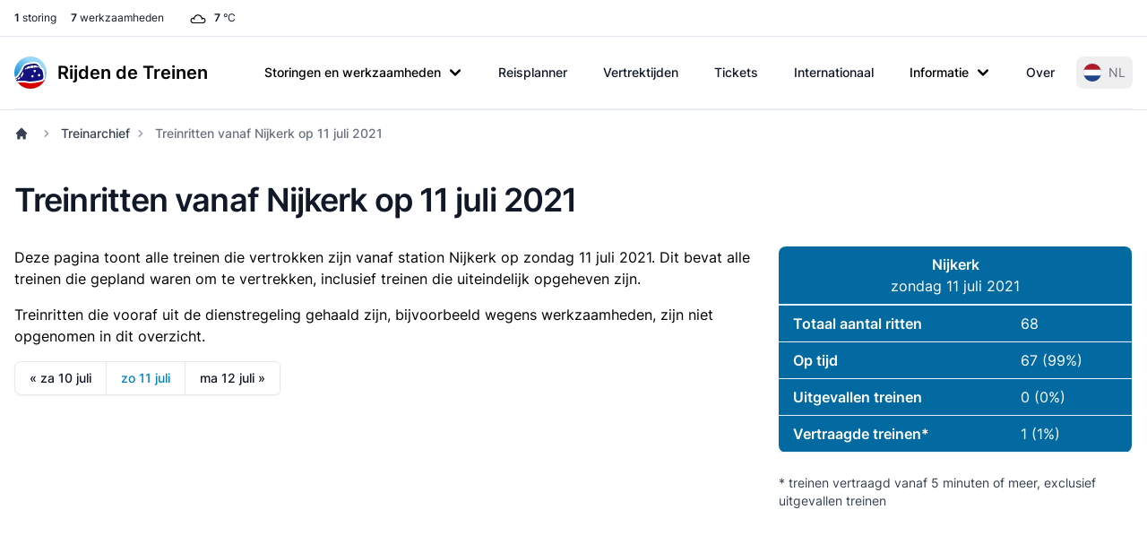

--- FILE ---
content_type: text/javascript
request_url: https://tags.refinery89.com/demandTiersFloors.json
body_size: 4852
content:
{"countryTiers":{"NL":"T1-NL","US":"T1-US","BE":"T1-BE-CH","CH":"T1-BE-CH","AT":"T2","CA":"T2","FR":"T2","GB":"T2","LU":"T2","AU":"T3","DE":"T3","EE":"T3","IE":"T3","LV":"T3","NZ":"T3","SG":"T3","AE":"T4","CZ":"T4","DK":"T4","ES":"T4","FI":"T4","IT":"T4","MX":"T4","NO":"T4","PL":"T4","PR":"T4","PT":"T4","SA":"T4","SE":"T4","ZA":"T4","AO":"T5","AR":"T5","BR":"T5","CL":"T5","GR":"T5","GT":"T5","HN":"T5","HR":"T5","HU":"T5","IL":"T5","JP":"T5","LT":"T5","MA":"T5","MZ":"T5","PA":"T5","PH":"T5","RO":"T5","SK":"T5","TH":"T5","AD":"t6-row","AW":"t6-row","BD":"t6-row","BG":"t6-row","BO":"t6-row","CN":"t6-row","CO":"t6-row","CR":"t6-row","CW":"t6-row","CY":"t6-row","DO":"t6-row","DZ":"t6-row","EC":"t6-row","EG":"t6-row","GF":"t6-row","GP":"t6-row","HK":"t6-row","HT":"t6-row","ID":"t6-row","IN":"t6-row","KE":"t6-row","KP":"t6-row","KR":"t6-row","MQ":"t6-row","MT":"t6-row","MU":"t6-row","MY":"t6-row","NI":"t6-row","PE":"t6-row","PY":"t6-row","RE":"t6-row","RS":"t6-row","SI":"t6-row","SN":"t6-row","SR":"t6-row","SV":"t6-row","TN":"t6-row","TR":"t6-row","TW":"t6-row","UA":"t6-row","UY":"t6-row","VE":"t6-row","VG":"t6-row","VI":"t6-row"},"priceRules":{"T1-NL":{"1":["0.25","t"],"2":["0.20","t"],"3":["0.30","t"],"4":["0.40","t"],"5":["0.35","t"],"6":["0.50","t"],"7":["1.35","t"],"8":["0.50","t"],"9":["0.04","h"],"10":["0.30","t"],"11":["1.00","t"],"12":["0.10","h"],"13":["0.10","h"],"14":["0.70","t"],"18":["0.01","h"],"19":["0.01","h"],"20":["0.01","h"],"21":["0.01","h"],"15":["0.01","h"],"22":["3.50","t"],"17":["0.02","h"],"16":["0.01","h"],"23":["1.00","t"],"25":["0.01","h"],"24":["0.01","h"],"26":["0.01","h"],"29":["4.00","h"]},"T1-US":{"1":["0.50","t"],"2":["0.03","h"],"3":["0.40","t"],"4":["0.03","h"],"5":["0.03","h"],"6":["0.50","t"],"7":["1.00","t"],"8":["0.60","t"],"9":["0.55","t"],"10":["0.03","h"],"11":["0.55","t"],"12":["0.05","h"],"13":["0.03","h"],"14":["0.80","t"],"18":["0.01","h"],"19":["0.01","h"],"20":["0.01","h"],"21":["0.01","h"],"15":["0.05","h"],"22":["4.75","t"],"17":["0.05","h"],"16":["0.05","h"],"23":["0.03","h"],"25":["0.01","h"],"24":["0.01","h"],"26":["0.01","h"],"29":["4.00","h"]},"T1-BE-CH":{"1":["0.50","t"],"2":["0.25","t"],"3":["0.40","t"],"4":["0.40","t"],"5":["0.60","t"],"6":["0.50","t"],"7":["1.05","t"],"8":["0.06","h"],"9":["0.04","h"],"10":["0.55","t"],"11":["0.70","t"],"12":["0.01","h"],"13":["0.01","h"],"14":["0.90","t"],"18":["0.01","h"],"19":["0.01","h"],"20":["0.01","h"],"21":["0.01","h"],"15":["0.01","h"],"22":["3.50","t"],"17":["0.03","h"],"16":["0.01","h"],"23":["1.55","t"],"25":["0.01","h"],"24":["0.01","h"],"26":["0.01","h"],"29":["4.00","h"]},"T2":{"1":["0.10","h"],"2":["0.08","h"],"3":["0.30","t"],"4":["0.05","h"],"5":["0.07","h"],"6":["0.01","h"],"7":["0.60","t"],"8":["0.30","t"],"9":["0.03","h"],"10":["0.20","t"],"11":["0.35","t"],"12":["0.01","h"],"13":["0.01","h"],"14":["0.40","t"],"18":["0.01","h"],"19":["0.01","h"],"20":["0.01","h"],"21":["0.01","h"],"15":["0.01","h"],"22":["2.20","t"],"17":["0.01","h"],"16":["0.01","h"],"23":["0.50","t"],"25":["0.01","h"],"24":["0.01","h"],"26":["0.01","h"],"29":["4.00","h"]},"T3":{"1":["0.50","go"],"2":["0.03","go"],"3":["0.30","go"],"4":["0.06","go"],"5":["0.04","go"],"6":["0.01","go"],"7":["0.70","go"],"8":["0.45","go"],"9":["0.02","go"],"10":["0.03","go"],"11":["0.60","go"],"12":["0.01","go"],"13":["0.01","go"],"14":["0.70","go"],"18":["0.01","go"],"19":["0.01","go"],"20":["0.01","go"],"21":["0.01","go"],"15":["0.01","go"],"22":["3.00","go"],"17":["0.01","go"],"16":["0.01","go"],"23":["0.50","go"],"25":["0.01","go"],"24":["0.01","go"],"26":["0.01","go"],"29":["4.00","h"]},"T4":{"1":["0.03","h"],"2":["0.03","h"],"3":["0.20","t"],"4":["0.03","h"],"5":["0.02","h"],"6":["0.04","h"],"7":["0.03","h"],"8":["0.03","h"],"9":["0.02","h"],"10":["0.01","h"],"11":["0.20","t"],"12":["0.01","h"],"13":["0.01","h"],"14":["0.20","t"],"18":["0.01","h"],"19":["0.01","h"],"20":["0.01","h"],"21":["0.01","h"],"15":["0.01","h"],"22":["1.00","t"],"17":["0.01","h"],"16":["0.01","h"],"23":["0.03","h"],"25":["0.01","h"],"24":["0.01","h"],"26":["0.01","h"],"29":["4.00","h"]},"T5":{"1":["0.01","h"],"2":["0.01","h"],"3":["0.02","h"],"4":["0.01","h"],"5":["0.02","h"],"6":["0.01","h"],"7":["0.04","h"],"8":["0.01","h"],"9":["0.08","h"],"10":["0.01","h"],"11":["0.03","h"],"12":["0.01","h"],"13":["0.01","h"],"14":["0.05","h"],"18":["0.01","go"],"19":["0.01","go"],"20":["0.01","go"],"21":["0.01","go"],"15":["0.01","h"],"22":["0.80","t"],"17":["0.01","go"],"16":["0.01","go"],"23":["0.01","h"],"25":["0.01","h"],"24":["0.01","h"],"26":["0.01","h"],"29":["4.00","h"]},"t6-row":{"18":["0.01","h"],"19":["0.01","h"],"20":["0.01","h"],"21":["0.01","h"],"1":["0.01","h"],"2":["0.01","h"],"3":["0.01","h"],"4":["0.01","h"],"5":["0.01","h"],"6":["0.01","h"],"13":["0.01","h"],"15":["0.01","h"],"25":["0.01","h"],"24":["0.01","h"],"7":["0.01","h"],"22":["0.01","h"],"8":["0.01","h"],"14":["0.01","h"],"26":["0.01","h"],"12":["0.01","h"],"17":["0.01","h"],"16":["0.01","h"],"9":["0.01","h"],"10":["0.01","h"],"11":["0.01","h"],"23":["0.01","h"],"29":["4.00","h"]}}}